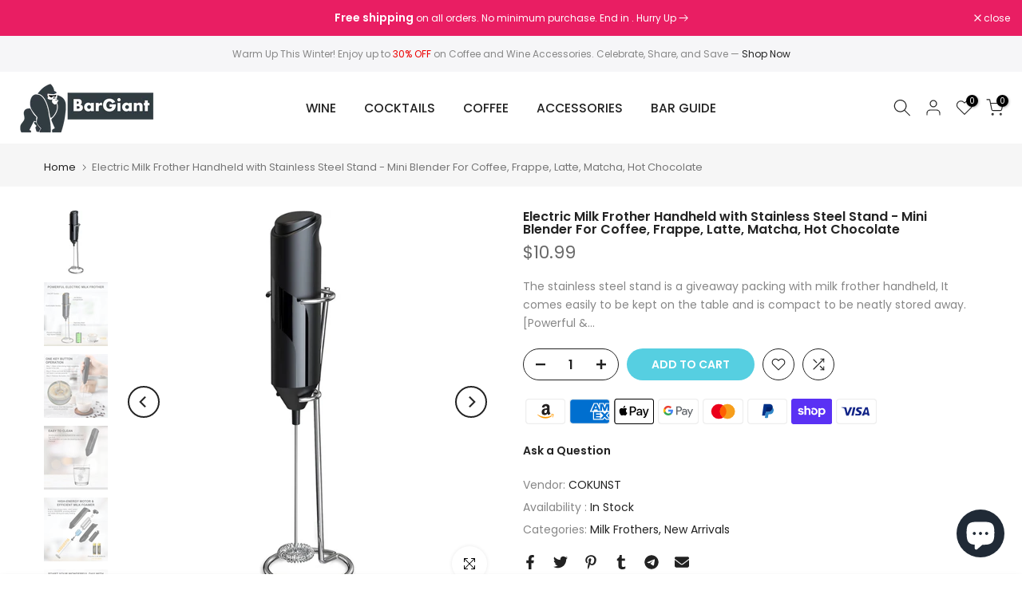

--- FILE ---
content_type: text/html; charset=utf-8
request_url: https://bargiant.com/?section_id=search-hidden
body_size: 2308
content:
<div id="shopify-section-search-hidden" class="shopify-section"><div class="t4s-drawer__header">
   <span class="is--login" aria-hidden="false">Search Our Site</span>
   <button class="t4s-drawer__close" data-drawer-close aria-label="Close Search"><svg class="t4s-iconsvg-close" role="presentation" viewBox="0 0 16 14"><path d="M15 0L1 14m14 0L1 0" stroke="currentColor" fill="none" fill-rule="evenodd"></path></svg></button>
</div>
<form data-frm-search action="/search" method="get" class="t4s-mini-search__frm t4s-pr" role="search">
   <input type="hidden" name="type" value="product">
   <input type="hidden" name="options[unavailable_products]" value="last">
   <input type="hidden" name="options[prefix]" value="last"><div data-cat-search class="t4s-mini-search__cat">
         <select data-name="product_type">
           <option value="*">All Categories</option><option value="Bar Spoon">Bar Spoon</option><option value="Barista Aprons">Barista Aprons</option><option value="Cappuccino Cups">Cappuccino Cups</option><option value="cocktail mixing glass">cocktail mixing glass</option><option value="Cocktail Shaker">Cocktail Shaker</option><option value="cocktail strainer">cocktail strainer</option><option value="Coffee Grinders Electric">Coffee Grinders Electric</option><option value="Coffee Grinders Manual">Coffee Grinders Manual</option><option value="Coffee Serving Carafe">Coffee Serving Carafe</option><option value="Coffee Storage">Coffee Storage</option><option value="Cold Brew Coffee Makers">Cold Brew Coffee Makers</option><option value="Drink Coasters">Drink Coasters</option><option value="Drink Jigger">Drink Jigger</option><option value="Electric Wine Dispensers">Electric Wine Dispensers</option><option value="Electric Wine Openers">Electric Wine Openers</option><option value="Espresso Cups">Espresso Cups</option><option value="Espresso Glasses">Espresso Glasses</option><option value="Espresso Moka Pots">Espresso Moka Pots</option><option value="Fabric Filters">Fabric Filters</option><option value="French Press Pots">French Press Pots</option><option value="Hand Filtered Coffee Pots">Hand Filtered Coffee Pots</option><option value="Ice Mold">Ice Mold</option><option value="Latte Cups">Latte Cups</option><option value="Latte Macchiato Glasses">Latte Macchiato Glasses</option><option value="Lever Wine Openers">Lever Wine Openers</option><option value="Magic Wine Aerators">Magic Wine Aerators</option><option value="Manual Wine Openers">Manual Wine Openers</option><option value="Metal Filters">Metal Filters</option><option value="Milk Frothers">Milk Frothers</option><option value="Muddler">Muddler</option><option value="Paper Filters">Paper Filters</option><option value="Spirit Pourers">Spirit Pourers</option><option value="Thermal Mug">Thermal Mug</option><option value="Turkish Coffee Pot">Turkish Coffee Pot</option><option value="Vacuum Wine Stoppers">Vacuum Wine Stoppers</option><option value="Waiters Corkscrew">Waiters Corkscrew</option><option value="Wine Aerating Pourers">Wine Aerating Pourers</option><option value="Wine Bottle Decor">Wine Bottle Decor</option><option value="Wine Cork Holders">Wine Cork Holders</option><option value="Wine Decanters">Wine Decanters</option><option value="Wine Rack">Wine Rack</option><option value="Wine Stoppers">Wine Stoppers</option></select>
     </div><div class="t4s-mini-search__btns t4s-pr t4s-oh">
      <input data-input-search class="t4s-mini-search__input" autocomplete="off" type="text" name="q" placeholder="Search">
      <button data-submit-search class="t4s-mini-search__submit t4s-btn-loading__svg" type="submit">
         <svg class="t4s-btn-op0" viewBox="0 0 18 19" width="16"><path fill-rule="evenodd" clip-rule="evenodd" d="M11.03 11.68A5.784 5.784 0 112.85 3.5a5.784 5.784 0 018.18 8.18zm.26 1.12a6.78 6.78 0 11.72-.7l5.4 5.4a.5.5 0 11-.71.7l-5.41-5.4z" fill="currentColor"></path></svg>
         <div class="t4s-loading__spinner t4s-dn">
            <svg width="16" height="16" aria-hidden="true" focusable="false" role="presentation" class="t4s-svg__spinner" viewBox="0 0 66 66" xmlns="http://www.w3.org/2000/svg"><circle class="t4s-path" fill="none" stroke-width="6" cx="33" cy="33" r="30"></circle></svg>
         </div>
      </button>
   </div><div data-listKey class="t4s-mini-search__keys">
         <span class="t4s-mini-search__label">Quick search:</span>
         <ul class="t4s-mini-search__listKey t4s-d-inline-block"><li class="t4s-d-inline-block"><a data-key='wine opener' href="/search?type=product&options%5Bunavailable_products%5D=last&options%5Bprefix%5D=last&q=wine+opener">wine opener, </a></li>
            <li class="t4s-d-inline-block"><a data-key='wine aerator' href="/search?type=product&options%5Bunavailable_products%5D=last&options%5Bprefix%5D=last&q=wine+aerator">wine aerator, </a></li>
            <li class="t4s-d-inline-block"><a data-key='coffee maker' href="/search?type=product&options%5Bunavailable_products%5D=last&options%5Bprefix%5D=last&q=coffee+maker">coffee maker, </a></li>
            <li class="t4s-d-inline-block"><a data-key='drink coasters' href="/search?type=product&options%5Bunavailable_products%5D=last&options%5Bprefix%5D=last&q=drink+coasters">drink coasters </a></li>
            </ul>
      </div></form><div data-title-search class="t4s-mini-search__title">Need some inspiration?</div><div class="t4s-drawer__content">
   <div class="t4s-drawer__main">
      <div data-t4s-scroll-me class="t4s-drawer__scroll t4s-current-scrollbar">

         <div data-skeleton-search class="t4s-skeleton_wrap t4s-dn"><div class="t4s-row t4s-space-item-inner">
               <div class="t4s-col-auto t4s-col-item t4s-widget_img_pr"><div class="t4s-skeleton_img"></div></div>
               <div class="t4s-col t4s-col-item t4s-widget_if_pr"><div class="t4s-skeleton_txt1"></div><div class="t4s-skeleton_txt2"></div></div>
            </div><div class="t4s-row t4s-space-item-inner">
               <div class="t4s-col-auto t4s-col-item t4s-widget_img_pr"><div class="t4s-skeleton_img"></div></div>
               <div class="t4s-col t4s-col-item t4s-widget_if_pr"><div class="t4s-skeleton_txt1"></div><div class="t4s-skeleton_txt2"></div></div>
            </div><div class="t4s-row t4s-space-item-inner">
               <div class="t4s-col-auto t4s-col-item t4s-widget_img_pr"><div class="t4s-skeleton_img"></div></div>
               <div class="t4s-col t4s-col-item t4s-widget_if_pr"><div class="t4s-skeleton_txt1"></div><div class="t4s-skeleton_txt2"></div></div>
            </div><div class="t4s-row t4s-space-item-inner">
               <div class="t4s-col-auto t4s-col-item t4s-widget_img_pr"><div class="t4s-skeleton_img"></div></div>
               <div class="t4s-col t4s-col-item t4s-widget_if_pr"><div class="t4s-skeleton_txt1"></div><div class="t4s-skeleton_txt2"></div></div>
            </div></div>
         <div data-results-search class="t4s-mini-search__content t4s_ratioadapt"><div class="t4s-row t4s-space-item-inner t4s-widget__pr">
	<div class="t4s-col-item t4s-col t4s-widget_img_pr"><a class="t4s-d-block t4s-pr t4s-oh t4s_ratio t4s-bg-11" href="/products/automatic-electric-wine-bottle-corkscrew-opener-with-foil-cutter-rechargeable-black" style="background: url(//bargiant.com/cdn/shop/products/1_3e545276-0146-46a3-85e1-b4e713f4bd37.jpg?v=1668677314&width=1);--aspect-ratioapt: 1.0">
				<img class="lazyloadt4s" data-src="//bargiant.com/cdn/shop/products/1_3e545276-0146-46a3-85e1-b4e713f4bd37.jpg?v=1668677314&width=1" data-widths="[100,200,400,600,700,800,900,1000,1200,1400,1600]" data-optimumx="2" data-sizes="auto" src="[data-uri]" width="1500" height="1500" alt="Automatic Electric Wine Bottle Corkscrew Opener with Foil Cutter, Rechargeable (Black)">
			</a></div>
	<div class="t4s-col-item t4s-col t4s-widget_if_pr">
		<a href="/products/automatic-electric-wine-bottle-corkscrew-opener-with-foil-cutter-rechargeable-black" class="t4s-d-block t4s-widget__pr-title">Automatic Electric Wine Bottle Corkscrew Opener with Foil Cutter, Rechargeable (Black)</a><div class="t4s-widget__pr-price"data-pr-price data-product-price>$37.99
</div></div>
</div>
 <div class="t4s-row t4s-space-item-inner t4s-widget__pr">
	<div class="t4s-col-item t4s-col t4s-widget_img_pr"><a class="t4s-d-block t4s-pr t4s-oh t4s_ratio t4s-bg-11" href="/products/effortless-vertical-lever-corkscrew-compact-wine-opener-with-foil-cutter-extra-screw-included" style="background: url(//bargiant.com/cdn/shop/files/1_318f0c37-57b9-4fd0-b0eb-8bdb17aa9cc3.jpg?v=1715766240&width=1);--aspect-ratioapt: 1.0">
				<img class="lazyloadt4s" data-src="//bargiant.com/cdn/shop/files/1_318f0c37-57b9-4fd0-b0eb-8bdb17aa9cc3.jpg?v=1715766240&width=1" data-widths="[100,200,400,600,700,800,900,1000,1200,1400,1600]" data-optimumx="2" data-sizes="auto" src="[data-uri]" width="1500" height="1500" alt="Effortless Vertical Lever Corkscrew - Compact Wine Opener with Foil Cutter &amp; Extra Screw Included">
			</a></div>
	<div class="t4s-col-item t4s-col t4s-widget_if_pr">
		<a href="/products/effortless-vertical-lever-corkscrew-compact-wine-opener-with-foil-cutter-extra-screw-included" class="t4s-d-block t4s-widget__pr-title">Effortless Vertical Lever Corkscrew - Compact Wine Opener with Foil Cutter & Extra Screw Included</a><div class="t4s-widget__pr-price"data-pr-price data-product-price>$35.99
</div></div>
</div>
 <div class="t4s-row t4s-space-item-inner t4s-widget__pr">
	<div class="t4s-col-item t4s-col t4s-widget_img_pr"><a class="t4s-d-block t4s-pr t4s-oh t4s_ratio t4s-bg-11" href="/products/black-stainless-steel-double-hinged-waiters-corkscrew-essential-wine-opener" style="background: url(//bargiant.com/cdn/shop/files/1_8d2424fa-ac71-495e-905b-d1d0c2073b5a.jpg?v=1715269378&width=1);--aspect-ratioapt: 1.0">
				<img class="lazyloadt4s" data-src="//bargiant.com/cdn/shop/files/1_8d2424fa-ac71-495e-905b-d1d0c2073b5a.jpg?v=1715269378&width=1" data-widths="[100,200,400,600,700,800,900,1000,1200,1400,1600]" data-optimumx="2" data-sizes="auto" src="[data-uri]" width="1500" height="1500" alt="Black &amp; Stainless Steel Double-Hinged Waiter&#39;s Corkscrew - Essential Wine Opener">
			</a></div>
	<div class="t4s-col-item t4s-col t4s-widget_if_pr">
		<a href="/products/black-stainless-steel-double-hinged-waiters-corkscrew-essential-wine-opener" class="t4s-d-block t4s-widget__pr-title">Black & Stainless Steel Double-Hinged Waiter's Corkscrew - Essential Wine Opener</a><div class="t4s-widget__pr-price"data-pr-price data-product-price>$16.99
</div></div>
</div>
 <div class="t4s-row t4s-space-item-inner t4s-widget__pr">
	<div class="t4s-col-item t4s-col t4s-widget_img_pr"><a class="t4s-d-block t4s-pr t4s-oh t4s_ratio t4s-bg-11" href="/products/wine-opener-compact-vertical-corkscrew-wine-bottle-opener-with-built-in-foil-cutter" style="background: url(//bargiant.com/cdn/shop/products/1_4873269d-8c23-4606-9216-e9c22f37ce2e.jpg?v=1668681105&width=1);--aspect-ratioapt: 1.0">
				<img class="lazyloadt4s" data-src="//bargiant.com/cdn/shop/products/1_4873269d-8c23-4606-9216-e9c22f37ce2e.jpg?v=1668681105&width=1" data-widths="[100,200,400,600,700,800,900,1000,1200,1400,1600]" data-optimumx="2" data-sizes="auto" src="[data-uri]" width="1500" height="1500" alt="Wine Opener Compact Vertical Corkscrew Wine Bottle Opener with Built-in Foil Cutter">
			</a></div>
	<div class="t4s-col-item t4s-col t4s-widget_if_pr">
		<a href="/products/wine-opener-compact-vertical-corkscrew-wine-bottle-opener-with-built-in-foil-cutter" class="t4s-d-block t4s-widget__pr-title">Wine Opener Compact Vertical Corkscrew Wine Bottle Opener with Built-in Foil Cutter</a><div class="t4s-widget__pr-price"data-pr-price data-product-price>$40.99
</div></div>
</div>
 <div class="t4s-row t4s-space-item-inner t4s-widget__pr">
	<div class="t4s-col-item t4s-col t4s-widget_img_pr"><a class="t4s-d-block t4s-pr t4s-oh t4s_ratio t4s-bg-11" href="/products/vinabon-wine-opener-set" style="background: url(//bargiant.com/cdn/shop/products/1_40f26648-68ad-4d46-8aeb-f77e82e9089b.jpg?v=1668682009&width=1);--aspect-ratioapt: 1.0">
				<img class="lazyloadt4s" data-src="//bargiant.com/cdn/shop/products/1_40f26648-68ad-4d46-8aeb-f77e82e9089b.jpg?v=1668682009&width=1" data-widths="[100,200,400,600,700,800,900,1000,1200,1400,1600]" data-optimumx="2" data-sizes="auto" src="[data-uri]" width="1500" height="1500" alt="Premium Wine Opener Set">
			</a></div>
	<div class="t4s-col-item t4s-col t4s-widget_if_pr">
		<a href="/products/vinabon-wine-opener-set" class="t4s-d-block t4s-widget__pr-title">Premium Wine Opener Set</a><div class="t4s-widget__pr-price"data-pr-price data-product-price><del>$29.95</del><ins>$24.95</ins></div></div>
</div>
 </div>
      </div>
   </div><div data-viewAll-search class="t4s-drawer__bottom">
            <a href="/collections/wine" class="t4s-mini-search__viewAll t4s-d-block">View All <svg width="16" xmlns="http://www.w3.org/2000/svg" viewBox="0 0 32 32"><path d="M 18.71875 6.78125 L 17.28125 8.21875 L 24.0625 15 L 4 15 L 4 17 L 24.0625 17 L 17.28125 23.78125 L 18.71875 25.21875 L 27.21875 16.71875 L 27.90625 16 L 27.21875 15.28125 Z"/></svg></a>
         </div></div></div>